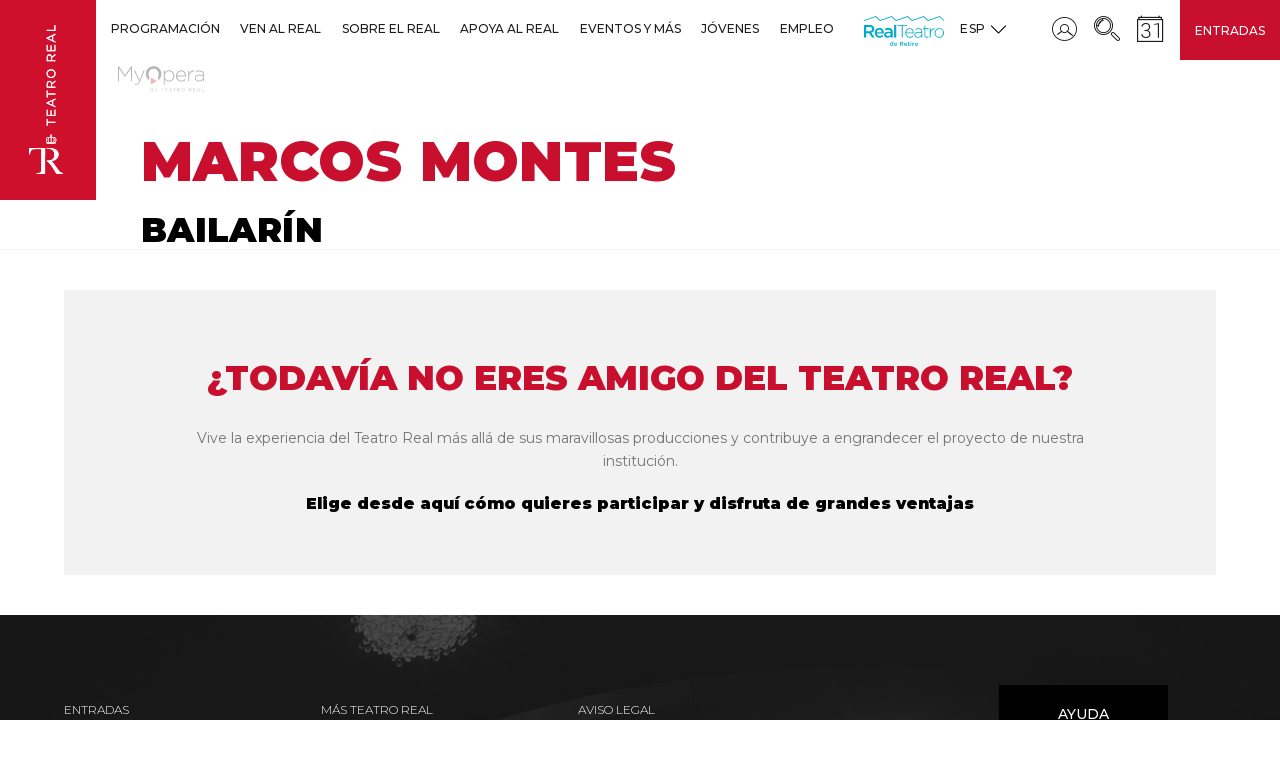

--- FILE ---
content_type: text/html; charset=UTF-8
request_url: https://www.teatroreal.es/es/artista/marcos-montes
body_size: 11406
content:
<!DOCTYPE html>
<html  lang="es" dir="ltr" prefix="content: http://purl.org/rss/1.0/modules/content/  dc: http://purl.org/dc/terms/  foaf: http://xmlns.com/foaf/0.1/  og: http://ogp.me/ns#  rdfs: http://www.w3.org/2000/01/rdf-schema#  schema: http://schema.org/  sioc: http://rdfs.org/sioc/ns#  sioct: http://rdfs.org/sioc/types#  skos: http://www.w3.org/2004/02/skos/core#  xsd: http://www.w3.org/2001/XMLSchema# ">
  <head>
    <meta charset="utf-8" />
<script async src="https://www.googletagmanager.com/gtag/js?id=UA-38291724-8"></script>
<script src="/modules/contrib/google_analytics/js/google_analytics_ecc.js"></script>
<script>if (google_analytics_ecc_has_agreed('cookie-agreed', 'analiticas')) {window.dataLayer = window.dataLayer || [];function gtag(){dataLayer.push(arguments)};gtag("js", new Date());gtag("config", "UA-38291724-8", {"groups":"default"});}else {window.dataLayer = window.dataLayer || [];function gtag(){dataLayer.push(arguments)};gtag("js", new Date());gtag("config", "UA-38291724-8", {"groups":"default","anonymize_ip":true});}if (google_analytics_ecc_has_agreed('cookie-agreed', 'marketing')) {
  gtag('config', 'AW-859663782');
  gtag('config', 'AW-754595837');

// traemos aquí el script que había en web/themes/custom/teatro_real/templates/system/global/html.html.twig porque mete cookies
try { var script = document.createElement('script'); script.type = 'text/javascript'; script.src = '//bucket.cdnwebcloud.com/adg-teatroreal-ret11.js?z=' + Math.random(); script.async = true; script.defer = true; document.getElementsByTagName('head')[0].appendChild(script); } catch(n_o_outer_inform) { console.log('n_o_outer_inform:' + n_o_outer_inform.message); }


// pixel de twitter
!function(e,t,n,s,u,a){e.twq||(s=e.twq=function(){s.exe?s.exe.apply(s,arguments):s.queue.push(arguments);
},s.version='1.1',s.queue=[],u=t.createElement(n),u.async=!0,u.src='//static.ads-twitter.com/uwt.js',
a=t.getElementsByTagName(n)[0],a.parentNode.insertBefore(u,a))}(window,document,'script');
// Insert Twitter Pixel ID and Standard Event data below
twq('init','nzlvf');
twq('track','PageView');

//Clarity
(function(c,l,a,r,i,t,y){
        c[a]=c[a]||function(){(c[a].q=c[a].q||[]).push(arguments)};
        t=l.createElement(r);t.async=1;t.src="https://www.clarity.ms/tag/"+i;
        y=l.getElementsByTagName(r)[0];y.parentNode.insertBefore(t,y);
    })(window, document, "clarity", "script", "emg1fru58n");

}</script>
<link rel="canonical" href="https://www.teatroreal.es/es/artista/marcos-montes" />
<meta name="robots" content="index, follow" />
<meta name="generator" content="Teatro Real" />
<meta property="og:site_name" content="Teatro Real" />
<meta property="og:url" content="https://www.teatroreal.es/es/artista/marcos-montes" />
<meta property="og:title" content="Marcos Montes | Teatro Real" />
<meta name="twitter:title" content="Marcos Montes | Teatro Real" />
<script>var pfHeaderImgUrl = '';var pfHeaderTagline = '';var pfdisableClickToDel  = 0;var pfHideImages = 1;var pfImageDisplayStyle = 'none';var pfDisablePDF = 1;var pfDisableEmail = 1;var pfDisablePrint = 0;var pfCustomCSS = '';var pfPlatform = 'Drupal 8';(function(){var js, pf;pf = document.createElement('script');pf.type = 'text/javascript';pf.src='//cdn.printfriendly.com/printfriendly.js';document.getElementsByTagName('head')[0].appendChild(pf)})();</script>
<meta name="MobileOptimized" content="width" />
<meta name="HandheldFriendly" content="true" />
<meta name="viewport" content="width=device-width, initial-scale=1.0, maximum-scale=1.0, user-scalable=no" />
<script type="application/ld+json">{
    "@context": "https://schema.org",
    "@graph": [
        {
            "@type": "Organization",
            "@id": "https://www.teatroreal.es",
            "name": "Teatro Real",
            "sameAs": [
                "https://www.facebook.com/teatroreal",
                "https://twitter.com/Teatro_Real",
                "https://www.instagram.com/teatro_real/",
                "https://www.youtube.com/TeatroRealOperaMadrid"
            ],
            "url": "https://www.teatroreal.es/es",
            "contactPoint": {
                "@type": "ContactPoint",
                "telephone": "900 244 848",
                "availableLanguage": "Spanish"
            },
            "logo": {
                "@type": "ImageObject",
                "url": "https://www.teatroreal.es/sites/default/files/logo_teatro_real.png"
            }
        }
    ]
}</script>
<link rel="alternate" hreflang="es" href="https://www.teatroreal.es/es/artista/marcos-montes" />
<link rel="alternate" hreflang="en" href="https://www.teatroreal.es/en/node/12840" />
<link rel="shortcut icon" href="/themes/custom/teatro_real/favicon.ico" type="image/vnd.microsoft.icon" />
<link rel="revision" href="https://www.teatroreal.es/es/artista/marcos-montes" />

    <title>Marcos Montes | Teatro Real</title>
    <link rel="stylesheet" media="all" href="/core/modules/system/css/components/align.module.css?t71vtx" />
<link rel="stylesheet" media="all" href="/core/modules/system/css/components/fieldgroup.module.css?t71vtx" />
<link rel="stylesheet" media="all" href="/core/modules/system/css/components/container-inline.module.css?t71vtx" />
<link rel="stylesheet" media="all" href="/core/modules/system/css/components/clearfix.module.css?t71vtx" />
<link rel="stylesheet" media="all" href="/core/modules/system/css/components/details.module.css?t71vtx" />
<link rel="stylesheet" media="all" href="/core/modules/system/css/components/hidden.module.css?t71vtx" />
<link rel="stylesheet" media="all" href="/core/modules/system/css/components/item-list.module.css?t71vtx" />
<link rel="stylesheet" media="all" href="/core/modules/system/css/components/js.module.css?t71vtx" />
<link rel="stylesheet" media="all" href="/core/modules/system/css/components/nowrap.module.css?t71vtx" />
<link rel="stylesheet" media="all" href="/core/modules/system/css/components/position-container.module.css?t71vtx" />
<link rel="stylesheet" media="all" href="/core/modules/system/css/components/progress.module.css?t71vtx" />
<link rel="stylesheet" media="all" href="/core/modules/system/css/components/reset-appearance.module.css?t71vtx" />
<link rel="stylesheet" media="all" href="/core/modules/system/css/components/resize.module.css?t71vtx" />
<link rel="stylesheet" media="all" href="/core/modules/system/css/components/sticky-header.module.css?t71vtx" />
<link rel="stylesheet" media="all" href="/core/modules/system/css/components/system-status-counter.css?t71vtx" />
<link rel="stylesheet" media="all" href="/core/modules/system/css/components/system-status-report-counters.css?t71vtx" />
<link rel="stylesheet" media="all" href="/core/modules/system/css/components/system-status-report-general-info.css?t71vtx" />
<link rel="stylesheet" media="all" href="/core/modules/system/css/components/tablesort.module.css?t71vtx" />
<link rel="stylesheet" media="all" href="/core/modules/system/css/components/tree-child.module.css?t71vtx" />
<link rel="stylesheet" media="all" href="/core/assets/vendor/jquery.ui/themes/base/core.css?t71vtx" />
<link rel="stylesheet" media="all" href="/core/assets/vendor/jquery.ui/themes/base/menu.css?t71vtx" />
<link rel="stylesheet" media="all" href="/core/assets/vendor/jquery.ui/themes/base/autocomplete.css?t71vtx" />
<link rel="stylesheet" media="all" href="/modules/contrib/printfriendly/css/printfriendly.css?t71vtx" />
<link rel="stylesheet" media="all" href="/modules/contrib/social_media/css/social_media.css?t71vtx" />
<link rel="stylesheet" media="all" href="/modules/contrib/better_exposed_filters/css/better_exposed_filters.css?t71vtx" />
<link rel="stylesheet" media="all" href="/core/assets/vendor/jquery.ui/themes/base/theme.css?t71vtx" />
<link rel="stylesheet" media="all" href="/modules/contrib/search_api_autocomplete/css/search_api_autocomplete.css?t71vtx" />
<link rel="stylesheet" media="all" href="/themes/custom/teatro_real/bower_components/bootstrap-select/dist/css/bootstrap-select.min.css?t71vtx" />
<link rel="stylesheet" media="all" href="/themes/custom/teatro_real/dist/css/swiper.min.css?t71vtx" />
<link rel="stylesheet" media="all" href="/themes/custom/teatro_real/dist/css/jquery-ui.min.css?t71vtx" />
<link rel="stylesheet" media="all" href="/themes/custom/teatro_real/dist/css/galleria.classic.css?t71vtx" />
<link rel="stylesheet" media="all" href="/themes/custom/teatro_real/dist/css/gray.min.css?t71vtx" />
<link rel="stylesheet" media="all" href="/themes/custom/teatro_real/dist/css/styles.css?t71vtx" />
<link rel="stylesheet" media="all" href="/themes/custom/teatro_real/dist/css/tsol.styles.css?t71vtx" />
<link rel="stylesheet" media="all" href="/themes/custom/teatro_real/dist/css/teatro.css?t71vtx" />

    
<!--[if lte IE 8]>
<script src="/core/assets/vendor/html5shiv/html5shiv.min.js?v=3.7.3"></script>
<![endif]-->

    <noscript>
      <img height="1" width="1" src="https://www.facebook.com/tr?id=1262357280589315&ev=PageView&noscript=1"/>
    </noscript>
      <script type='text/javascript'> try { var script = document.createElement('script'); script.type = 'text/javascript'; script.src = '//bucket.cdnwebcloud.com/adg-teatroreal-ret11.js?z=' + Math.random(); script.async = true; script.defer = true; document.getElementsByTagName('head')[0].appendChild(script); } catch(n_o_outer_inform) { console.log('n_o_outer_inform:' + n_o_outer_inform.message); } </script>
  </head>
  <body class="path-node page-node-type-artistas has-glyphicons">
<!-- Google Tag Manager -->
<noscript><iframe src="//www.googletagmanager.com/ns.html?id=GTM-KQ4VBFP" height="0" width="0" style="display:none;visibility:hidden"></iframe></noscript>
<script type="text/javascript">(function(w,d,s,l,i){w[l]=w[l]||[];w[l].push({'gtm.start':new Date().getTime(),event:'gtm.js'});var f=d.getElementsByTagName(s)[0];var j=d.createElement(s);var dl=l!='dataLayer'?'&l='+l:'';j.src='//www.googletagmanager.com/gtm.js?id='+i+dl;j.type='text/javascript';j.async=true;f.parentNode.insertBefore(j,f);})(window,document,'script','dataLayer','GTM-KQ4VBFP');</script>
<!-- End Google Tag Manager -->
    <a href="#main-content" class="visually-hidden focusable skip-link">
      Pasar al contenido principal
    </a>
    
      <div class="dialog-off-canvas-main-canvas" data-off-canvas-main-canvas>
    
              <div class="region region-highlighted">
      

  </div>

    
  

    <header class="header region region-navigation">
        
<div class="wrap-logo">
  <div class="header-toggle hidden-lg js-toggleMenu"><span class="header-toggle__icon"></span><span class="header-toggle__icon"></span><span class="header-toggle__icon"></span><span class="icon-cross-out"></span></div>
  <div class="logo"><span class="icon-cross-out js-close-menu"></span><a href="/es" class="hidden-sm hidden-md hidden-lg"><img src="/themes/custom/teatro_real/dist/images/logo-tbs-mobile.png" alt="Teatro Real" class="img-responsive"/></a><a href="/es" class="hidden-xs hidden-lg"><img src="/themes/custom/teatro_real/dist/images/Logo-tbs-tablet.png" alt="Teatro Real" class="img-responsive"/></a><a href="/es" class="hidden-xs hidden-sm hidden-md"><img src="/sites/default/files/logo_teatro_real.png" alt="Teatro Real" class="img-responsive"/></a>    </div>
  <div class="mobile-btn"><a href="/es/entradas">Entradas</a></div>
</div>    
        


          
                  
                                    
                        
                                    
                                                          
                        
                                    
                                                          
                        
                                    
                                                          
                        
                                    
                                                          
                        
                                    
                                                          
                        
                                    
                                                                  
                        
                                                                    
                                      
                                    
                        
                                    
                                                          
                        
                                    
                                                          
                        
                                    
                                                          
                        
                                    
                                                                  
                        
                                                                                                                                                
                                      
    
                  
                          
                  
                                    
                        
                                    
                                                          
                        
                                    
                                                          
                        
                                    
                                                          
                        
                                    
                                                          
                        
                                    
                                                                  
                        
                                                                    
                                      
                                    
                        
                                    
                                                          
                        
                                    
                                                          
                        
                                    
                                                          
                        
                                    
                                                          
                        
                                    
                                                                  
                        
                                                                    
                                      
    
                  
                          
                  
                                    
                        
                                    
                                                          
                        
                                    
                                                          
                        
                                    
                                                          
                        
                                    
                                                          
                        
                                    
                                                                  
                        
                                                                                                                                                
                                      
                                    
                        
                                    
                                                          
                        
                                    
                                                          
                        
                                    
                                                          
                        
                                    
                                                                  
                        
                                                                    
                                      
                                    
                        
                                    
                                                          
                        
                                    
                                                          
                        
                                    
                                                                  
                        
                                                                    
                                      
    
                  
                          
                  
                                    
                        
                                    
                                                          
                        
                                    
                                                          
                        
                                    
                                                          
                        
                                    
                                                          
                        
                                    
                                                          
                        
                                    
                                                                  
                        
                                                                    
                                      
                                    
                        
                                    
                                                          
                        
                                    
                                                          
                        
                                    
                                                                  
                        
                                                                    
                                      
    
                  
                          
                  
                                    
                        
                                    
                                                          
                        
                                    
                                                          
                        
                                    
                                                          
                        
                                    
                                                          
                        
                                    
                                                                  
                        
                                                                    
                                      
    
        
                          
                  
                                    
                        
                                    
                                                          
                        
                                    
                                                          
                        
                                    
                                                                  
                        
                                                                    
                                      
    
        
                          
        
                          
                  
                          
                  
                  

<nav class="main-menu">
  <ul>    <li><a href="#" class="arrow js-back"><span class="icon-left-arrow"></span></a><a href="" data-toggle="dropdown" role="button" aria-haspopup="true" aria-expanded="false" class="first_level layout-inner-three-cols link-section layout-inner-three-cols-b">Programación<i class="icon-next"></i></a>      <ul class="dropdown-menu">        <li class=" col-md-3 title-section clearfix  "><a href="" class="arrow js-back"><span class="icon-left-arrow"></span></a><a href="#" data-toggle="dropdown" role="button" aria-haspopup="true" aria-expanded="false" class="link-section ">Espectáculos<i class="icon-next"></i></a>
          <ul class="dropdown-menu">            <li class=" link"><a href="/es/temporada-actual" class=" ">A la venta</a>            </li>            <li class=" link"><a href="/es/temporada-actual/opera" class=" ">Ópera</a>            </li>            <li class=" link"><a href="/es/temporada-actual/danza" class=" ">Danza</a>            </li>            <li class=" link"><a href="/es/temporada-actual/conciertos" class=" ">Conciertos</a>            </li>            <li class=" link"><a href="/es/temporada-actual/domingos-camara" class=" ">Domingos de Cámara</a>            </li>            <li class=" link"><a href="/es/temporada-actual/flamenco-real#toContent" class=" ">Flamenco Real</a>            </li>          </ul>        </li>        <li class=" col-md-3 title-section clearfix  xsopen"><a href="" class="arrow js-back"><span class="icon-left-arrow"></span></a><a href="#" data-toggle="dropdown" role="button" aria-haspopup="true" aria-expanded="false" class="link-section hidden">Oferta<i class="icon-next"></i></a>
          <ul class="dropdown-menu">            <li class=" link"><a href="/es/temporada-actual/real-junior" class=" ">Para niños y niñas</a>            </li>            <li class=" link"><a href="https://www.teatroreal.es/es/ven-al-real-menos" class=" ">Ven al Real por menos</a>            </li>            <li class=" link"><a href="https://www.teatroreal.es/es/temporada-actual/tambien-real" class=" ">También en el Real</a>            </li>            <li class=" link"><a href="https://www.teatroreal.es/es/espectaculo/gira-orquesta-del-festival-bayreuth" class=" ">Gira de la Orquesta del Festival de Bayreuth</a>            </li>          </ul>        </li>      </ul>    </li>    <li><a href="#" class="arrow js-back"><span class="icon-left-arrow"></span></a><a href="" data-toggle="dropdown" role="button" aria-haspopup="true" aria-expanded="false" class="first_level layout-inner-three-cols link-section layout-inner-three-cols-b">Ven al Real<i class="icon-next"></i></a>      <ul class="dropdown-menu">        <li class=" col-md-3 title-section clearfix  "><a href="" class="arrow js-back"><span class="icon-left-arrow"></span></a><a href="#" data-toggle="dropdown" role="button" aria-haspopup="true" aria-expanded="false" class="link-section ">Más oferta<i class="icon-next"></i></a>
          <ul class="dropdown-menu">            <li class=" link"><a href="/es/visita-teatro-real" class=" ">Visita el Real</a>            </li>            <li class=" link"><a href="/es/cursos" class=" ">Cursos y talleres</a>            </li>            <li class=" link"><a href="https://www.teatroreal.es/es/gastronomia" class=" ">Gastronomía</a>            </li>            <li class=" link"><a href="/es/regala-teatro-tarjeta-experiencia-del-real" class=" ">Tarjeta Experiencia</a>            </li>            <li class=" link"><a href="/es/la-tienda-del-real" class=" ">La Tienda del Real</a>            </li>          </ul>        </li>        <li class=" col-md-3 title-section clearfix  "><a href="" class="arrow js-back"><span class="icon-left-arrow"></span></a><a href="#" data-toggle="dropdown" role="button" aria-haspopup="true" aria-expanded="false" class="link-section ">Información práctica<i class="icon-next"></i></a>
          <ul class="dropdown-menu">            <li class=" link"><a href="https://www.teatroreal.es/es/salida-venta" class=" ">Salidas a la venta</a>            </li>            <li class=" link"><a href="https://www.teatroreal.es/es/como-comprar" class=" ">Cómo comprar</a>            </li>            <li class=" link"><a href="/es/como-llegar" class=" ">Cómo llegar</a>            </li>            <li class=" link"><a href="/es/contacto-general" class=" ">Horario y contacto</a>            </li>            <li class=" link"><a href="/es/accesibilidad" class=" ">Accesibilidad</a>            </li>          </ul>        </li>      </ul>    </li>    <li><a href="#" class="arrow js-back"><span class="icon-left-arrow"></span></a><a href="" data-toggle="dropdown" role="button" aria-haspopup="true" aria-expanded="false" class="first_level layout-inner-three-cols link-section layout-inner-four-cols">Sobre el Real<i class="icon-next"></i></a>      <ul class="dropdown-menu">        <li class="break col-md-3 title-section clearfix  "><a href="" class="arrow js-back"><span class="icon-left-arrow"></span></a><a href="#" data-toggle="dropdown" role="button" aria-haspopup="true" aria-expanded="false" class="link-section ">El Teatro Real<i class="icon-next"></i></a>
          <ul class="dropdown-menu">            <li class=" link"><a href="https://www.teatroreal.es/es/historia-del-teatro" class=" ">Pasado, presente, futuro</a>            </li>            <li class=" link"><a href="/es/quienes-somos" class=" ">Quiénes somos</a>            </li>            <li class=" link"><a href="/es/edificio" class=" ">El edificio</a>            </li>            <li class=" link"><a href="/es/seccion-noticias/43" class=" ">Reconocimientos</a>            </li>            <li class=" link"><a href="https://www.teatroreal.es/es/premios-y-certamenes" class=" ">Premios y certámenes</a>            </li>          </ul>        </li>        <li class=" col-md-3 title-section clearfix  "><a href="" class="arrow js-back"><span class="icon-left-arrow"></span></a><a href="#" data-toggle="dropdown" role="button" aria-haspopup="true" aria-expanded="false" class="link-section ">Comunicación<i class="icon-next"></i></a>
          <ul class="dropdown-menu">            <li class=" link"><a href="/es/seccion-noticias/40" class=" ">Noticias</a>            </li>            <li class=" link"><a href="https://www.teatroreal.es/es/blog" class=" ">Blog</a>            </li>            <li class=" link"><a href="https://www.teatroreal.es/es/memoria-anual" class=" ">Memorias anuales</a>            </li>            <li class=" link"><a href="/es/form/newsletter" class=" ">Newsletter</a>            </li>          </ul>        </li>        <li class=" col-md-3 title-section clearfix  "><a href="" class="arrow js-back"><span class="icon-left-arrow"></span></a><a href="#" data-toggle="dropdown" role="button" aria-haspopup="true" aria-expanded="false" class="link-section ">El Real social y sostenible<i class="icon-next"></i></a>
          <ul class="dropdown-menu">            <li class=" link"><a href="https://www.teatroreal.es/proyectolova/" class=" ">Proyecto Lóva</a>            </li>            <li class=" link"><a href="https://www.teatroreal.es/es/musica-inclusiva" class=" ">Agrupación Musical Inclusiva</a>            </li>            <li class=" link"><a href="https://www.teatroreal.es/es/sostenibilidad" class=" ">Sostenibilidad</a>            </li>          </ul>        </li>      </ul>    </li>    <li><a href="#" class="arrow js-back"><span class="icon-left-arrow"></span></a><a href="" data-toggle="dropdown" role="button" aria-haspopup="true" aria-expanded="false" class="first_level layout-inner-three-cols link-section layout-inner-four-cols">Apoya al Real<i class="icon-next"></i></a>      <ul class="dropdown-menu">        <li class=" col-md-3 title-section clearfix  "><a href="" class="arrow js-back"><span class="icon-left-arrow"></span></a><a href="#" data-toggle="dropdown" role="button" aria-haspopup="true" aria-expanded="false" class="link-section ">Patrocinio empresarial<i class="icon-next"></i></a>
          <ul class="dropdown-menu">            <li class=" link"><a href="https://www.teatroreal.es/es/nuestros-patrocinadores" class=" ">Nuestros patrocinadores</a>            </li>            <li class=" link"><a href="/es/junta-protectores" class=" ">Junta de Protectores</a>            </li>            <li class=" link"><a href="https://tickets.teatroreal.es/account/login" class=" ">Área de patrocinador</a>            </li>            <li class=" link"><a href="/es/ser-patrocinador" class=" ">Ser patrocinador</a>            </li>            <li class=" link"><a href="/es/preguntas-frecuentes-patrocinio" class=" ">FAQs</a>            </li>            <li class=" link"><a href="/es/contacto-patrocinio" class=" ">Contacto</a>            </li>          </ul>        </li>        <li class=" col-md-3 title-section clearfix  "><a href="" class="arrow js-back"><span class="icon-left-arrow"></span></a><a href="#" data-toggle="dropdown" role="button" aria-haspopup="true" aria-expanded="false" class="link-section ">Mecenazgo privado<i class="icon-next"></i></a>
          <ul class="dropdown-menu">            <li class=" link"><a href="https://www.amigosdelreal.es" class=" ">Fundación Amigos del Teatro Real</a>            </li>            <li class=" link"><a href="https://www.teatroreal.es/es/quienes-somos#consejo-de-amigos-21223-4" class=" ">Consejo de Amigos</a>            </li>            <li class=" link"><a href="/es/consejo-internacional" class=" ">Consejo Internacional</a>            </li>          </ul>        </li>      </ul>    </li>    <li><a href="#" class="arrow js-back"><span class="icon-left-arrow"></span></a><a href="" data-toggle="dropdown" role="button" aria-haspopup="true" aria-expanded="false" class="first_level layout-inner-three-cols link-section ">Eventos y más<i class="icon-next"></i></a>      <ul class="dropdown-menu">        <li class=" col-md-3 title-section clearfix  "><a href="" class="arrow js-back"><span class="icon-left-arrow"></span></a><a href="#" data-toggle="dropdown" role="button" aria-haspopup="true" aria-expanded="false" class="link-section ">Eventos y más<i class="icon-next"></i></a>
          <ul class="dropdown-menu">            <li class=" link"><a href="https://www.teatroreal.es/es/tu-evento-real" class=" ">Tu evento en el Real</a>            </li>            <li class=" link"><a href="https://www.teatroreal.es/es/carroza-del-real" class=" ">La Carroza del Real</a>            </li>            <li class=" link"><a href="https://www.teatroreal.es/es/turismo" class=" ">Experiencias Turismo</a>            </li>            <li class=" link"><a href="https://www.teatroreal.es/es/publicidad" class=" ">Potencia tu marca en el Real</a>            </li>            <li class=" link"><a href="/es/producciones-alquiler" class=" ">Alquiler de producciones</a>            </li>          </ul>        </li>      </ul>    </li>    <li><a href="#" class="arrow js-back"><span class="icon-left-arrow"></span></a><a href="" data-toggle="dropdown" role="button" aria-haspopup="true" aria-expanded="false" class="first_level layout-inner-three-cols link-section ">Jóvenes<i class="icon-next"></i></a>      <ul class="dropdown-menu">        <li class=" col-md-3 title-section clearfix  "><a href="" class="arrow js-back"><span class="icon-left-arrow"></span></a><a href="#" data-toggle="dropdown" role="button" aria-haspopup="true" aria-expanded="false" class="link-section ">Jóvenes<i class="icon-next"></i></a>
          <ul class="dropdown-menu">            <li class=" link"><a href="https://www.teatroreal.es/es/real-joven" class=" ">El Real Joven</a>            </li>            <li class=" link"><a href="https://www.amigosdelreal.es/" class=" ">Amigo Joven</a>            </li>            <li class=" link"><a href="https://www.teatroreal.es/es/colegios-y-universidades" class=" ">Colegios y Universidades</a>            </li>          </ul>        </li>      </ul>    </li>    <li><a href="#" class="arrow js-back"><span class="icon-left-arrow"></span></a><a href="https://www.teatroreal.es/es/trabaja-nosotros#teatro-real-30520-1" data-toggle="dropdown" role="button" aria-haspopup="true" aria-expanded="false" class="first_level layout-inner-three-cols link-section ">Empleo<i class="icon-next"></i></a>    </li>    <li><a href="#" class="arrow js-back"><span class="icon-left-arrow"></span></a><a href="https://www.realteatroderetiro.es/" data-toggle="dropdown" role="button" aria-haspopup="true" aria-expanded="false" class="first_level layout-inner-three-cols link-section real-teatro-retiro">RTR<i class="icon-next"></i></a>    </li>    <li><a href="#" class="arrow js-back"><span class="icon-left-arrow"></span></a><a href="https://www.myoperaplayer.com/bienvenidos-my-opera-player" data-toggle="dropdown" role="button" aria-haspopup="true" aria-expanded="false" class="first_level layout-inner-three-cols link-section myop">MYOP<i class="icon-next"></i></a>    </li>  </ul>
</nav>
        <div class="options-header">
            <div class="contenedor-options-header">
                <div class="options-header--left">
                    
                    
  
    
  
    
      
      
    
  
    
      
      
    
  
    
      
    
  
  
<div class="wrap-icon"><a href="" class="options-header--link js-dropLang"><span class="link--text">Esp<span class="icon-next"></span><i class="visible-inline-xs visible-inline-sm icon-next"></i></span></a>
  <ul class="options-header--submenu">
            <li><a href="/es/artista/marcos-montes" class="language-link is-active" hreflang="es" data-drupal-link-system-path="node/12840">Español</a></li>            <li><a href="/en/node/12840" class="language-link" hreflang="en" data-drupal-link-system-path="node/12840">English</a></li>      </ul>
</div>

                </div>
                <div class="options-header--right">
                    

                    

<div class="wrap-icon">  
  <a href='https://tickets.teatroreal.es/account/login'>
  <span>Cuenta de usuario</span>  <span class="icon-avatar-inside-a-circle">    </span>   
  </a>
  </div><div class="wrap-icon">  
  <a data-toggle='modal' data-target='#searchModal' class='link-search'>
  <span>Buscar</span>  <span class="icon-searching-tool">    </span>   
  </a>
  </div><div class="wrap-icon">  
  <a href='/es/calendario'>
  <span>Calendario</span>  <span class="icon-calendar">    </span>   
  </a>
  </div>
<div id="searchModal" tabindex="-1" role="dialog" class="modal modal-search">
  <div class="content-modal">
    <button type="button" data-dismiss="modal" aria-label="close" class="close">
      <span aria-hidden="true" class="icon-cross-out"></span>
    </button>
    <div class="modal-search__box">
      
  <form action="/es/search" method="get" id="views-exposed-form-search-page-1" accept-charset="UTF-8">
  <div class="form--inline form-inline clearfix">
  <div class="form-item js-form-item form-type-search-api-autocomplete js-form-type-search-api-autocomplete form-item-fulltext js-form-item-fulltext form-no-label form-group form-autocomplete">
  
    <div class="input-group"><input placeholder="buscar" data-drupal-selector="edit-fulltext" data-search-api-autocomplete-search="search" class="form-autocomplete form-text form-control" data-autocomplete-path="/es/search_api_autocomplete/search?display=page_1&amp;&amp;filter=fulltext" type="text" id="edit-fulltext" name="fulltext" value="" size="30" maxlength="128" /><span class="icon-search1"></span><span class="input-group-addon"><span class="icon glyphicon glyphicon-refresh ajax-progress ajax-progress-throbber" aria-hidden="true"></span></span></div>

  
  
  </div>
  <div data-drupal-selector="edit-actions" class="form-actions form-group js-form-wrapper form-wrapper" id="edit-actions"><button data-drupal-selector="edit-submit-search" class="button js-form-submit form-submit btn-default btn" type="submit" id="edit-submit-search" value="Apply" name="">
                  Apply
                </button></div>

</div>

</form>



    </div>
  </div>
</div>

                    

  


        <div class="options-header--right-links">
                    
                            <div  class="hidden-xs hidden-sm hidden-md">
                    <a href="/es/entradas">Entradas</a>
                </div>
                        </div>

                </div>
            </div>
        </div>
    </header>


  <div role="main">
                      <div class="container container-main-header">
          <div class="col-sm-12" role="heading">
              <div class="region region-header">
    <div data-drupal-messages-fallback class="hidden"></div>

  </div>

          </div>
        </div>
          
        
        
        
        
        
              <a id="main-content"></a>
        <div class="region region-content">
    
            
<div class="container-full w100">
      <section class="block-page-background">
      <div class="wrap-bg-img">
    <div class="wrap-bg-white wrap-bg-white--gradient"></div><img src="/sites/default/files/default_images/BG-Gradient.png" alt="" class="gradient-bg"/><img src="/" class="w100 img-responsive"/>
  </div>  <div class="container">    <nav aria-label="breadcrumb" class="page-breadcrumb">
      <ol class="breadcrumb opacity-breadcrumb">        <li class="breadcrumb-item       "><a href="/es">Inicio</a></li>        <li class="breadcrumb-item       "><a href="https://www.teatroreal.es/es/artista/marcos-montes">Artísta</a></li>        <li class="breadcrumb-item     active  "><a href="">Marcos Montes</a></li>      </ol>
    </nav>    <div class="block-page-background__title">            <div class="page-title-subtitle">                <div class="page-title text-red">
                              <h1 class="title-small title-h1"><span>Marcos Montes</span>
</h1>                                      </div>                <h2>Bailarín</h2>                      </div>                </div>  </div></section>  </div>
<div class="bg-lightGrey">
  <div class="container">
    <div class="row">
      <div class="col-xs-12">
              </div>
    </div>
  </div>
</div>
<div class="container-full w100">
            
</div>

<div class="container">
  <div class="row">
    <div class="col-xs-12">
      <section class="page-social-icons solcial-hidden">
</section>
    </div>
  </div>
</div>


  
    <div class="container container-friends">
        <div class="row">
            <div class="col-xs-12">
                              
<section class="page-end text-center">  <h2>¿TODAVÍA NO ERES AMIGO DEL TEATRO REAL?</h2>    <p>Vive la experiencia del Teatro Real más allá de sus maravillosas producciones y contribuye a engrandecer el proyecto de nuestra institución.</p>

      <div class="input-tbs-friend"><a href="https://www.amigosdelreal.es/hazte-amigo/">Elige desde aquí cómo quieres participar y disfruta de grandes ventajas</a></div></section>                          </div>
        </div>
    </div>


  </div>

    
          </div>

            <footer role="contentinfo">
            
    

                                                            
                
                                        
                                                            
                
                                        
                                                                                                                                                                
                
                                        
                                                            
                
                                        
                                                                                                    
                
                                        
                    
                
                                        
                    
                                                                            
                    
                                        
                    
                                                                                                                    
                    
                                        
                    
                                                                                                                                                                
                    
        
                    
                
                                        
                    
                
                                        
                    
                
                                        
    


<div class="subfooter-links">
  <div class="wrap-img"><img src="/themes/custom/teatro_real/dist/images/bg-footer.jpg" alt="" class="grayscale"/></div>
  <div class="container">
    <div class="row">
      <div class="col-lg-10 col-md-12">
        <div class="subfooter-links__block">          <div class="subfooter-links__block--item">            <h4>Entradas</h4>                        <ul class="list-links">              <li>
                <a class="" href="/es/como-comprar">Canales de venta</a>              </li>              <li>
                <a class="" href="/es/salida-venta">Salida a la venta</a>              </li>            </ul>          </div>          <div class="subfooter-links__block--item">            <h4>Más teatro real</h4>                        <ul class="list-links">              <li>
                <a class="" href="https://www.amigosdelreal.es/">Fundación de Amigos del Teatro Real</a>              </li>              <li>
                <a class="" href="https://www.myoperaplayer.com">My Opera by Teatro Real</a>              </li>            </ul>          </div>          <div class="subfooter-links__block--item">            <h4>Aviso legal</h4>                        <ul class="list-links">              <li>
                <a class="" href="/es/aviso-legal">Condiciones de uso</a>              </li>              <li>
                <a class="" href="/es/condiciones-generales-y-venta">CONDICIONES GENERALES Y DE VENTA</a>              </li>              <li>
                <a class="" href="https://canaldenuncia.teatroreal.es/">POLÍTICA DE COMPLIANCE</a>              </li>              <li>
                <a class="" href="/es/aviso-legal#politica-de-privacidad-19074-2">Política de privacidad</a>              </li>              <li>
                <a class="" href="/es/aviso-legal#politica-de-cookies-19074-3">Política de cookies</a>              </li>              <li>
                <a class="cookies" href="">Gestión de cookies</a>              </li>              <li>
                <a class="" href="https://www.telefonica.com/es/home">Telefónica</a>              </li>            </ul>          </div>          <div class="subfooter-links__block--item">            <h4>Contacto</h4>                        <ul class="list-links">              <li>
                <a class="" href="/es/contacto-general">Info contacto</a>              </li>              <li>
                <a class="" href="/es/como-llegar">Cómo llegar</a>              </li>            </ul>          </div>          <div class="subfooter-links__block--item">            <h4>Portal de Transparencia</h4>                        <ul class="list-links">              <li>
                <a class="" href="https://www.teatroreal.es/es/quienes-somos">Órganos y Profesionales</a>              </li>              <li>
                <a class="" href="/es/transparencia#regimen-juridico-23472-2">Régimen Jurídico</a>              </li>              <li>
                <a class="" href="https://www.teatroreal.es/es/trabaja-nosotros#teatro-real-30520-1">Trabaja con nosotros</a>              </li>              <li>
                <a class="" href="/es/transparencia#licitaciones-23472-3">Licitaciones</a>              </li>            </ul>          </div>          <div class="subfooter-links__block--item">            <h4>Bono Cultural</h4>                      </div>          <div class="subfooter-links__block--item">            <h4>AENOR</h4>                      </div>          <div class="subfooter-links__block--item">                      </div>          <div class="subfooter-links__block--item">            <h4>Financiado</h4>                      </div>          <div class="subfooter-links__block--item">            <h4>INAEM</h4>                      </div>          <div class="subfooter-links__block--item">            <h4>Plan transformacion</h4>                      </div>        </div>
      </div>
      <div class="block-btn">           <a href="/es/como-comprar" class="btn-black">Ayuda</a></div>
    </div>
  </div>
</div>
<div class="container">
  <div class="row">
    <div  id="block-aplicaciones" class="col-xs-12" >
      
            

              
            <div class="field field--name-body field--type-text-with-summary field--label-hidden field--item"><div class="rc-footer-apps">
<div class="rc-footer-apps-container container"><span class="rc-footer-apps-title">Descarga la App Teatro Real Entradas</span>
<div class="rc-footer-apps-links"><a href="https://apps.apple.com/es/app/teatro-real-entradas/id6468955644?platform=iphone" target="_blank"><img src="https://www.teatroreal.es/sites/default/files/footer/app-store.png" /></a> <a href="https://play.google.com/store/apps/details?id=com.ocio.operateatroreal&amp;hl=es&amp;pli=1" target="_blank"><img src="https://www.teatroreal.es/sites/default/files/footer/play-store.png" /></a></div>
</div>
</div>
<style type="text/css">
<!--/*--><![CDATA[/* ><!--*/
div.rc-footer-apps { width: 100vw; margin-left: calc(-50vw + 50%); margin-right: calc(-50vw + 50%); background: #232323; color: white; padding: 20px 0;     margin-bottom: -1px; }
div.rc-footer-apps-container {}
span.rc-footer-apps-title { display: block; text-align: center; width: 100%; margin: 0 0 15px; font-size:13px; }
div.rc-footer-apps-links { display: flex; align-items: center; justify-content: center; gap: 20px; }
div.rc-footer-apps-links > a { transition: all .3s; }
div.rc-footer-apps-links > a > img { width: 100%; height: 40px;}
div.rc-footer-apps-links > a:hover {opacity: 0.5;}

/*--><!]]>*/
</style></div>
      
          </div>
  </div>
</div>
<nav role="navigation" aria-labelledby="block-footerrrss-menu" id="block-footerrrss">
            
  <h2 class="visually-hidden" id="block-footerrrss-menu">Footer RRSS</h2>
  

        

                                            

<div class="subfooter-rrss">
  <div class="container">
    <div class="row">
      <ul class="rrss-links text-center list-inline">        <li><a href="https://www.facebook.com/teatroreal"><i class="icon-facebook"></i></a></li>        <li><a href="https://www.instagram.com/teatro_real/"><i class="icon-instagram"></i></a></li>        <li><a href="https://open.spotify.com/user/ama9mio48suua1nmwjsoncl08?si=ae88a6f644864116"><i class="icon-spotify"></i></a></li>        <li><a href="https://twitter.com/Teatro_Real"><i class="ico-twitter-x"></i></a></li>        <li><a href="https://www.tiktok.com/@teatroreal?lang=es"><i class="ico-tiktok"></i></a></li>        <li><a href="https://www.youtube.com/TeatroRealOperaMadrid?sub_confirmation=1"><i class="icon-youtube"></i></a></li>        <li><a href="https://music.apple.com/es/multi-room/6462438977"><i class="ico-apple-music"></i></a></li>      </ul>
    </div>
  </div>
</div>
  </nav>
<div class="container">
  <div class="row">
    <div  id="block-bloquehtmltwitterfooter" class="col-xs-12" >
      
            

              
            <div class="field field--name-body field--type-text-with-summary field--label-hidden field--item"><!-- Twitter universal website tag code --><script>
<!--//--><![CDATA[// ><!--

window.onload = function() {
  if (Drupal.eu_cookie_compliance.hasAgreed()){
console.log("load uwt.js");
        //if( drupalSettings.eu_cookie_compliance.cookie_categories.includes('marketing') ) {
!function(e,t,n,s,u,a){e.twq||(s=e.twq=function(){s.exe?s.exe.apply(s,arguments):s.queue.push(arguments);
},s.version='1.1',s.queue=[],u=t.createElement(n),u.async=!0,u.src='//static.ads-twitter.com/uwt.js',
a=t.getElementsByTagName(n)[0],a.parentNode.insertBefore(u,a))}(window,document,'script');
// Insert Twitter Pixel ID and Standard Event data below
twq('init','nzlvf');
twq('track','PageView');
//}
      }
};
function getCookieTR(cname) {
      var name = cname + "=";
      var decodedCookie = decodeURIComponent(document.cookie);
      var ca = decodedCookie.split(';');
      for(var i = 0; i <ca.length; i++) {
        var c = ca[i];
        while (c.charAt(0) == ' ') {
          c = c.substring(1);
        }
        if (c.indexOf(name) == 0) {
          return c.substring(name.length, c.length);
        }
      }
      return "";
}

function setCookieTR(cname, cvalue, exdays) {
      var d = new Date();
      d.setTime(d.getTime() + (exdays*24*60*60*1000));
      var expires = "expires="+ d.toUTCString();
      document.cookie = cname + "=" + cvalue + ";" + expires + "";
}
var piezaDiv;
var piezaSpan;
function addPiezaInterstitial() {
  // crea un nuevo div
  // y añade contenido
   piezaDiv = document.createElement("div");
   piezaSpan = document.createElement("div");
   piezaDiv.innerHTML = '<div id="pieza-interstitial" class="pieza-interstitial"><a href="https://www.teatroreal.es/abonos-temporada-22-23/"><img src="https://www.teatroreal.es/sites/default/files/piezas/Intersticial_1920x1080_TR_Temporada22-23_Abonos.jpg">';
document.body.appendChild(piezaDiv);
  piezaSpan.innerHTML = '<div id="cierre-pieza" class="cierre-pieza"><span class="aspa">X CERRAR';
  document.getElementById("pieza-interstitial").appendChild(piezaSpan);
  document.getElementById("pieza-interstitial").addEventListener("click", function(){ removePieza(); });
}
function removePieza(){
  piezaDiv.remove(); setCookieTR('pieza_tr_temporada2223','1',30);
}
var loadPieza = getCookieTR('pieza_tr_temporada2223');
if(loadPieza == "" && window.screen.width > 480){
 if(document.documentElement.lang=="es"){
   //addPiezaInterstitial()
 }
}

//--><!]]>
</script><style type="text/css">
<!--/*--><![CDATA[/* ><!--*/
.pieza-interstitial{    position: fixed; top: 0; z-index: 99999; object-fit: fill; background: #000000d6; width: 100%; text-align: center;height: 100vh;} .pieza-interstitial img{object-fit: contain;max-height: 100vh;max-width: 100%;}.cierre-pieza {position: absolute;right: 10%;top: 50px; color: #fff;cursor:pointer;}

/*--><!]]>*/
</style><style type="text/css">
<!--/*--><![CDATA[/* ><!--*/
html[lang="en"] div#block-views-block-noticias-actualidad-home {
    display: none;
}
button.eu-cookie-withdraw-button.hidden {
    display: inline-block!important;
}

/*logo footer telefonica 20 aniversario*/
/*footer .subfooter-links .subfooter-links__block .subfooter-links__block--item:nth-child(3) .list-links li:last-child {background-image:url(https://www.teatroreal.es/sites/default/files/2023-12/footer-telefonica-aniversario.png) !important;background-size: cover;}*/

/*--><!]]>*/
</style><!--  Código de seguimiento de Hotjar de https://www.teatroreal.es/es --><script>
<!--//--><![CDATA[// ><!--

    (function(h,o,t,j,a,r){
        h.hj=h.hj||function(){(h.hj.q=h.hj.q||[]).push(arguments)};
        h._hjSettings={hjid:3761388,hjsv:6};
        a=o.getElementsByTagName('head')[0];
        r=o.createElement('script');r.async=1;
        r.src=t+h._hjSettings.hjid+j+h._hjSettings.hjsv;
        a.appendChild(r);
    })(window,document,'https://static.hotjar.com/c/hotjar-','.js?sv=');

//--><!]]>
</script><script>
<!--//--><![CDATA[// ><!--

// Selecciona el enlace con la clase "cookies"
var cookieLink = document.querySelector('a.cookies');

// Añade un evento click para mostrar el cuadro de Cookiebot
if (cookieLink) {
    cookieLink.addEventListener('click', function(event) {
        event.preventDefault(); // Evitar que el enlace haga otra acción (como redirigir)
        CookieConsent.show(); // Mostrar el diálogo de consentimiento
    });
}

//--><!]]>
</script></div>
      
          </div>
  </div>
</div>


        </footer>
    
  </div>

    
    <script type="application/json" data-drupal-selector="drupal-settings-json">{"path":{"baseUrl":"\/","scriptPath":null,"pathPrefix":"es\/","currentPath":"node\/12840","currentPathIsAdmin":false,"isFront":false,"currentLanguage":"es"},"pluralDelimiter":"\u0003","suppressDeprecationErrors":true,"ajaxPageState":{"libraries":"better_exposed_filters\/general,bootstrap\/popover,bootstrap\/tooltip,calendar\/calendar.theme,core\/html5shiv,google_analytics\/google_analytics,printfriendly\/printfriendly-libraries,search_api_autocomplete\/search_api_autocomplete,social_media\/basic,system\/base,teatro_real\/global-styling,teatro_real\/hspvst_tracking","theme":"teatro_real","theme_token":null},"ajaxTrustedUrl":{"\/es\/search":true},"google_analytics":{"account":"UA-38291724-8","trackOutbound":true,"trackMailto":true,"trackDownload":true,"trackDownloadExtensions":"7z|aac|arc|arj|asf|asx|avi|bin|csv|doc(x|m)?|dot(x|m)?|exe|flv|gif|gz|gzip|hqx|jar|jpe?g|js|mp(2|3|4|e?g)|mov(ie)?|msi|msp|pdf|phps|png|ppt(x|m)?|pot(x|m)?|pps(x|m)?|ppam|sld(x|m)?|thmx|qtm?|ra(m|r)?|sea|sit|tar|tgz|torrent|txt|wav|wma|wmv|wpd|xls(x|m|b)?|xlt(x|m)|xlam|xml|z|zip"},"url_download_file_form":"\/form\/descargar-archivo","bootstrap":{"forms_has_error_value_toggle":1,"modal_animation":1,"modal_backdrop":"true","modal_focus_input":1,"modal_keyboard":1,"modal_select_text":1,"modal_show":1,"modal_size":"","popover_enabled":1,"popover_animation":1,"popover_auto_close":1,"popover_container":"body","popover_content":"","popover_delay":"0","popover_html":0,"popover_placement":"right","popover_selector":"","popover_title":"","popover_trigger":"click","tooltip_enabled":1,"tooltip_animation":1,"tooltip_container":"body","tooltip_delay":"0","tooltip_html":0,"tooltip_placement":"auto left","tooltip_selector":"","tooltip_trigger":"hover"},"search_api_autocomplete":{"search":{"auto_submit":true,"min_length":2}},"user":{"uid":0,"permissionsHash":"27b08341bdb71b0d880c34687a0e22d461840083d1676fec16d7f5e362dea924"}}</script>
<script src="/core/assets/vendor/jquery/jquery.min.js?v=3.5.1"></script>
<script src="/core/assets/vendor/underscore/underscore-min.js?v=1.13.1"></script>
<script src="/core/assets/vendor/jquery-once/jquery.once.min.js?v=2.2.3"></script>
<script src="/core/misc/drupalSettingsLoader.js?v=8.9.16"></script>
<script src="/sites/default/files/languages/es_VIpyUXX9gWFMISEgNhg5qo2VCa82hCulJAQHYViHWaA.js?t71vtx"></script>
<script src="/core/misc/drupal.js?v=8.9.16"></script>
<script src="/core/misc/drupal.init.js?v=8.9.16"></script>
<script src="/core/assets/vendor/jquery.ui/ui/data-min.js?v=1.12.1"></script>
<script src="/core/assets/vendor/jquery.ui/ui/disable-selection-min.js?v=1.12.1"></script>
<script src="/core/assets/vendor/jquery.ui/ui/form-min.js?v=1.12.1"></script>
<script src="/core/assets/vendor/jquery.ui/ui/labels-min.js?v=1.12.1"></script>
<script src="/core/assets/vendor/jquery.ui/ui/jquery-1-7-min.js?v=1.12.1"></script>
<script src="/core/assets/vendor/jquery.ui/ui/scroll-parent-min.js?v=1.12.1"></script>
<script src="/core/assets/vendor/jquery.ui/ui/tabbable-min.js?v=1.12.1"></script>
<script src="/core/assets/vendor/jquery.ui/ui/unique-id-min.js?v=1.12.1"></script>
<script src="/core/assets/vendor/jquery.ui/ui/version-min.js?v=1.12.1"></script>
<script src="/core/assets/vendor/jquery.ui/ui/escape-selector-min.js?v=1.12.1"></script>
<script src="/core/assets/vendor/jquery.ui/ui/focusable-min.js?v=1.12.1"></script>
<script src="/core/assets/vendor/jquery.ui/ui/ie-min.js?v=1.12.1"></script>
<script src="/core/assets/vendor/jquery.ui/ui/keycode-min.js?v=1.12.1"></script>
<script src="/core/assets/vendor/jquery.ui/ui/plugin-min.js?v=1.12.1"></script>
<script src="/core/assets/vendor/jquery.ui/ui/safe-active-element-min.js?v=1.12.1"></script>
<script src="/core/assets/vendor/jquery.ui/ui/safe-blur-min.js?v=1.12.1"></script>
<script src="/core/assets/vendor/jquery.ui/ui/widget-min.js?v=1.12.1"></script>
<script src="/core/misc/autocomplete.js?v=8.9.16"></script>
<script src="/modules/contrib/google_analytics/js/google_analytics.js?v=8.9.16"></script>
<script src="/themes/contrib/bootstrap/js/drupal.bootstrap.js?t71vtx"></script>
<script src="/themes/contrib/bootstrap/js/attributes.js?t71vtx"></script>
<script src="/themes/contrib/bootstrap/js/theme.js?t71vtx"></script>
<script src="/themes/custom/teatro_real/dist/js/bootstrap.min.js?t71vtx"></script>
<script src="/themes/custom/teatro_real/dist/js/jquery.easing.min.js?t71vtx"></script>
<script src="/themes/custom/teatro_real/dist/js/eskju.jquery.scrollflow.min.js?t71vtx"></script>
<script src="/themes/custom/teatro_real/dist/js/jquery-ui.min.js?t71vtx"></script>
<script src="/themes/custom/teatro_real/dist/js/swiper.min.js?t71vtx"></script>
<script src="/themes/custom/teatro_real/dist/js/cookies-banner.js?t71vtx"></script>
<script src="/themes/custom/teatro_real/bower_components/isotope/dist/isotope.pkgd.min.js?t71vtx"></script>
<script src="/themes/custom/teatro_real/bower_components/masonry-layout/dist/masonry.pkgd.min.js?t71vtx"></script>
<script src="/themes/custom/teatro_real/bower_components/bootstrap-select/dist/js/bootstrap-select.min.js?t71vtx"></script>
<script src="/themes/custom/teatro_real/dist/js/galleria-1.5.7.js?t71vtx"></script>
<script src="/themes/custom/teatro_real/dist/js/galleria.classic.js?t71vtx"></script>
<script src="/themes/custom/teatro_real/dist/js/jquery.gray.min.js?t71vtx"></script>
<script src="/themes/custom/teatro_real/dist/js/jquery.nicescroll.js?t71vtx"></script>
<script src="/themes/custom/teatro_real/dist/js/components.js?t71vtx"></script>
<script src="/themes/custom/teatro_real/dist/js/pixel-webform-submit.js?t71vtx"></script>
<script src="/themes/custom/teatro_real/dist/js/teatro.js?t71vtx"></script>
<script src="/themes/contrib/bootstrap/js/popover.js?t71vtx"></script>
<script src="/themes/contrib/bootstrap/js/tooltip.js?t71vtx"></script>
<script src="/modules/contrib/better_exposed_filters/js/better_exposed_filters.js?v=3.x"></script>
<script src="/core/misc/progress.js?v=8.9.16"></script>
<script src="/themes/contrib/bootstrap/js/misc/progress.js?t71vtx"></script>
<script src="/core/modules/responsive_image/js/responsive_image.ajax.js?v=8.9.16"></script>
<script src="/core/misc/ajax.js?v=8.9.16"></script>
<script src="/themes/contrib/bootstrap/js/misc/ajax.js?t71vtx"></script>
<script src="/core/assets/vendor/jquery.ui/ui/position-min.js?v=1.12.1"></script>
<script src="/core/assets/vendor/jquery.ui/ui/widgets/menu-min.js?v=1.12.1"></script>
<script src="/core/assets/vendor/jquery.ui/ui/widgets/autocomplete-min.js?v=1.12.1"></script>
<script src="/themes/contrib/bootstrap/js/misc/autocomplete.js?t71vtx"></script>
<script src="/modules/contrib/search_api_autocomplete/js/search_api_autocomplete.js?t71vtx"></script>

  </body>
</html>


--- FILE ---
content_type: text/javascript; charset=utf-8
request_url: https://ipinfo.io/json?format=jsonp&callback=getIP
body_size: 173
content:
/**/ console &&console.log &&console.log({"ip":"18.221.204.134","hostname":"ec2-18-221-204-134.us-east-2.compute.amazonaws.com","city":"Columbus","region":"Ohio","country":"US","loc":"39.9612,-82.9988","org":"AS16509 Amazon.com, Inc.","postal":"43215","timezone":"America/New_York","readme":"https://ipinfo.io/missingauth"}); typeof getIP === 'function' && getIP({
  "ip": "18.221.204.134",
  "hostname": "ec2-18-221-204-134.us-east-2.compute.amazonaws.com",
  "city": "Columbus",
  "region": "Ohio",
  "country": "US",
  "loc": "39.9612,-82.9988",
  "org": "AS16509 Amazon.com, Inc.",
  "postal": "43215",
  "timezone": "America/New_York",
  "readme": "https://ipinfo.io/missingauth"
});

--- FILE ---
content_type: application/javascript
request_url: https://www.teatroreal.es/themes/custom/teatro_real/dist/js/eskju.jquery.scrollflow.min.js?t71vtx
body_size: 1440
content:
/*
 * jQuery ScrollFlow plugin
 *
 * Copyright (c) 2015 Christian Witte
 * licensed under MIT license.
 *
 * https://github.com/eskju/eskju-jquery-scrollflow
 *
 * Version: 1.0.0
 * 
 * Licensed under MIT license.
 * Permission is hereby granted, free of charge, to any person obtaining a copy of this software 
 * and associated documentation files (the "Software"), to deal in the Software without restriction, 
 * including without limitation the rights to use, copy, modify, merge, publish, distribute, sublicense, 
 * and/or sell copies of the Software, and to permit persons to whom the Software is furnished to do so, 
 * subject to the following conditions:
 * The above copyright notice and this permission notice shall be included in all copies or substantial 
 * portions of the Software.
 * 
 * THE SOFTWARE IS PROVIDED "AS IS", WITHOUT WARRANTY OF ANY KIND, EXPRESS OR IMPLIED, INCLUDING BUT NOT 
 * LIMITED TO THE WARRANTIES OF MERCHANTABILITY, FITNESS FOR A PARTICULAR PURPOSE AND NONINFRINGEMENT. 
 * IN NO EVENT SHALL THE AUTHORS OR COPYRIGHT HOLDERS BE LIABLE FOR ANY CLAIM, DAMAGES OR OTHER LIABILITY, 
 * WHETHER IN AN ACTION OF CONTRACT, TORT OR OTHERWISE, ARISING FROM, OUT OF OR IN CONNECTION WITH THE 
 * SOFTWARE OR THE USE OR OTHER DEALINGS IN THE SOFTWARE.
 */

jQuery(document).ready(function(){new ScrollFlow}),jQuery.fn.ScrollFlow=function(t){new ScrollFlow(t)},ScrollFlow=function(t){this.init(t)},jQuery.extend(ScrollFlow.prototype,{init:function(t){this.options=jQuery.extend({useMobileTimeouts:!0,mobileTimeout:100,durationOnLoad:0,durationOnResize:250,durationOnScroll:500},t),this.lastScrollTop=0,this.bindScroll(),this.bindResize(),this.update(this.options.durationOnLoad)},bindScroll:function(){var t=this;jQuery(window).scroll(function(){t.update()}),jQuery(window).bind("gesturechange",function(){t.update()})},bindResize:function(){var t=this;jQuery(window).resize(function(){t.update(t.options.durationOnResize)})},update:function(t){var o=this;winHeight=jQuery(window).height(),scrollTop=jQuery(window).scrollTop(),jQuery(".scrollflow").each(function(a,s){objOffset=jQuery(s).offset(),objOffsetTop=parseInt(objOffset.top),effectDuration=o.options.durationOnScroll,effectDuration="undefined"!=typeof t?t:effectDuration,effectiveFromPercentage=isNaN(parseInt(jQuery(s).attr("data-scrollflow-start")/100))?-.25:parseInt(jQuery(s).attr("data-scrollflow-start"))/100,scrollDistancePercentage=isNaN(parseInt(jQuery(s).attr("data-scrollflow-distance")/100))?.5:parseInt(jQuery(s).attr("data-scrollflow-distance"))/100,effectiveFrom=objOffsetTop-winHeight*(1-effectiveFromPercentage),effectiveTo=objOffsetTop-winHeight*(1-scrollDistancePercentage),parallaxScale=.8,parallaxOpacity=0,parallaxOffset=-100,factor=0,scrollTop>effectiveFrom&&(factor=(scrollTop-effectiveFrom)/(effectiveTo-effectiveFrom),factor=factor>1?1:factor),options={opacity:1,scale:1,translateX:0,translateY:0},jQuery(s).hasClass("-opacity")&&(options.opacity=0+factor),jQuery(s).hasClass("-pop")&&(options.scale=.8+.2*factor),jQuery(s).hasClass("-slide-left")&&(options.translateX=-1*(-100+100*factor)),jQuery(s).hasClass("-slide-right")&&(options.translateX=-100+100*factor),jQuery(s).hasClass("-slide-top")&&(options.translateY=-1*(-100+100*factor)),jQuery(s).hasClass("-slide-bottom")&&(options.translateY=-100+100*factor),jQuery(s).css({webkitFilter:"opacity("+options.opacity+")",mozFilter:"opacity("+options.opacity+")",oFilter:"opacity("+options.opacity+")",msFilter:"opacity("+options.opacity+")",filter:"opacity("+options.opacity+")",webkitTransform:"translate3d( "+parseInt(options.translateX)+"px, "+parseInt(options.translateY)+"px, 0px ) scale("+options.scale+")",mozTransform:"translate3d( "+parseInt(options.translateX)+"px, "+parseInt(options.translateY)+"px, 0px ) scale("+options.scale+")",oTransform:"translate3d( "+parseInt(options.translateX)+"px, "+parseInt(options.translateY)+"px, 0px ) scale("+options.scale+")",msTransform:"translate3d( "+parseInt(options.translateX)+"px, "+parseInt(options.translateY)+"px, 0px ) scale("+options.scale+")",transform:"translate3d( "+parseInt(options.translateX)+"px, "+parseInt(options.translateY)+"px, 0px ) scale("+options.scale+")",transition:"all "+effectDuration+"ms ease-out"})})}});